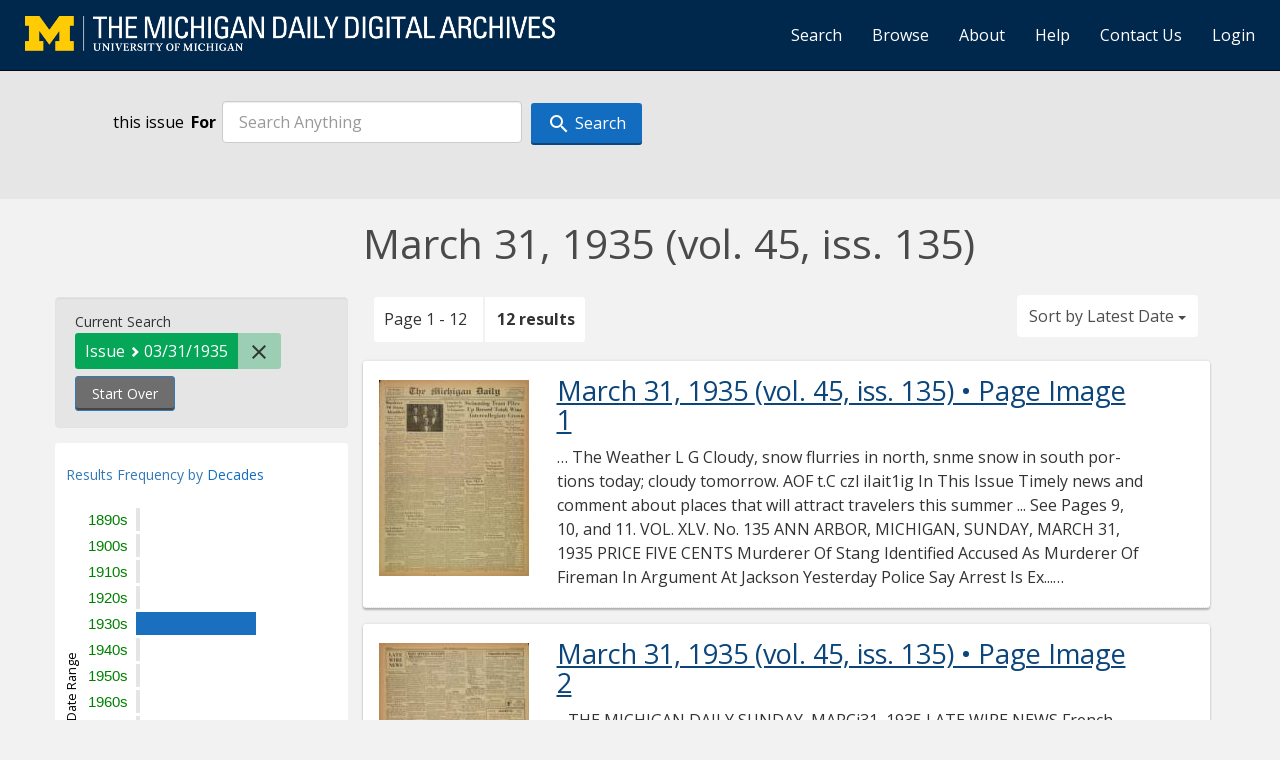

--- FILE ---
content_type: text/html; charset=utf-8
request_url: https://digital.bentley.umich.edu/midaily/search?f%5Bissue_identifier%5D%5B%5D=mdp.39015071755974-1935-03-31-1&sort=date_issued_dt+desc%2C+issue_no_t_sort+asc%2C+issue_sequence+asc
body_size: 7996
content:
<!DOCTYPE html>
<html lang="en" class="no-js">
  <head>
    <meta charset="utf-8">
    <meta http-equiv="Content-Type" content="text/html; charset=utf-8">

    <!-- Mobile viewport optimization h5bp.com/ad -->
    <meta name="HandheldFriendly" content="True">
    <meta name="viewport" content="width=device-width,initial-scale=1.0">
    
    <!-- Internet Explorer use the highest version available -->
    <meta http-equiv="X-UA-Compatible" content="IE=edge">

    <!-- Mobile IE allows us to activate ClearType technology for smoothing fonts for easy reading -->
    <!--[if IEMobile]>
      <meta http-equiv="cleartype" content="on">
    <![endif]-->

    <title>Issue: mdp.39015071755974-1935-03-31-1 - Michigan Daily Digital Archives - Search Results</title>
    <link rel="shortcut icon" type="image/x-icon" href="/assets/favicon-9fac9103b4f16eaefc95669ef58f8a41c38000e52a27bf0ecf88143ff1521120.ico" />
    <link rel="stylesheet" media="all" href="/assets/application-5b33f134d92fd74010247d670f08f969c8f188ce55f3536601e6ef2368e876f4.css" />
    <script src="/assets/application-9e383269552f74c64f78d8cc17cf8dd500415c243348ad2e673a9a5079888d06.js"></script>

    <meta name="csrf-param" content="authenticity_token" />
<meta name="csrf-token" content="P56rv9pfHP/qg4nGzsiAuei4WPUe8Sz6Sx57nbA6Hli+drpNoQgtM+FIZ8STRH//0wkUwI4mOVACtiEL3p0jKw==" />
    
    
  <link rel="repository" href="https://quod.lib.umich.edu/cgi/i/image/api/" />


    <!-- Le HTML5 shim, for IE6-8 support of HTML5 elements -->
    <!--[if lt IE 9]>
      <script src="//html5shim.googlecode.com/svn/trunk/html5.js"></script>
    <![endif]-->

    <link href="https://fonts.googleapis.com/css?family=Open+Sans:400,700" rel="stylesheet">

    <script>(function(w,d,s,l,i){w[l]=w[l]||[];w[l].push({'gtm.start':
    new Date().getTime(),event:'gtm.js'});var f=d.getElementsByTagName(s)[0],
    j=d.createElement(s),dl=l!='dataLayer'?'&l='+l:'';j.async=true;j.src=
    'https://www.googletagmanager.com/gtm.js?id='+i+dl;f.parentNode.insertBefore(j,f);
    })(window,document,'script','dataLayer','GTM-WBJ7G26');</script>

  </head>
  <body class="blacklight-catalog blacklight-catalog-index" >

    
        <div id="header-navbar" class="navbar navbar-inverse navbar-static-top" role="navigation">
  <div class="container-fluid">
    <div class="navbar-header">
      <button type="button" class="navbar-toggle btn collapsed" data-toggle="collapse" data-target="#user-util-collapse">
        <span class="sr-only">Toggle navigation</span>
        <span class="icon-bar"></span>
        <span class="icon-bar"></span>
        <span class="icon-bar"></span>
      </button>
      <a class="navbar-brand" href="https://digital.bentley.umich.edu/midaily"><img alt="The Michigan Daily Digital Archives" height="35" style="margin-top: -8px" src="/assets/The-Michigan-Daily-Digital-Archive-Header-Graphic-f44a050e0c9f1665d01e509f2ae50ae8b959b4767e690b607f78a38dce8e3cc8.png" /></a>
      
  <ul id="skip">
    <li><a href="#content">Skip to results</a></li>
    <li><a href="#search-navbar">Skip to search form</a></li>
    <li><a href="#sidebar">Skip to search results filters</a></li>
</ul>


    </div>

    <div class="collapse navbar-collapse" id="user-util-collapse">
      <div class="navbar-right">
  <ul class="nav navbar-nav">
      <!-- <li></li> -->
    <li><a href="/midaily/search">Search</a></li>

    <li><a href="/midaily/browse">Browse</a></li>
    <li><a href="/midaily/donors">About</a></li>
    <li><a href="/midaily/how_to_search">Help</a></li>
    <li><a href="https://umich.qualtrics.com/jfe/form/SV_8qx7Ino9hw7LSQu?publication=midaily" referrerpolicy="unsafe-url">Contact Us</a></li>

        <li>
          <a href="/login_info">Login</a>
        </li>

  </ul>

<!-- Reinstated login/logout/registration links 13June2017 GML -->
<!--     -->
<!--     <ul class="nav navbar-nav">
 -->      
<!--       <li>
 -->        
<!--         <span></span>
 -->      <!-- </li> -->
      <!-- <li> -->
      <!-- </li> -->
      <!-- <li> -->
      <!-- </li> -->
      <!-- </ul> -->
  
</div>

    </div>
  </div>
</div>






  <div id="search-navbar" class="navbar navbar-default navbar-static-top" role="navigation">
    <!-- <div class="container-fluid"> -->
        
<div class="container-fluid site-search" aria-live="polite">
  <div class="row">
    <form role="search" class="form-horizontal site-search-form" action="https://digital.bentley.umich.edu/midaily/search" accept-charset="UTF-8" method="get"><input name="utf8" type="hidden" value="&#x2713;" />
      <input type="hidden" name="f[issue_identifier][]" value="mdp.39015071755974-1935-03-31-1" />
<input type="hidden" name="sort" value="date_issued_dt desc, issue_no_t_sort asc, issue_sequence asc" />
<input type="hidden" name="publication" value="midaily" />
      <input type="hidden" name="search_field" id="search_field" value="all_fields" />
      <div class="form-group">
        <div class="col-xs-12">
            <span>this issue</span>
          <span class="q-block">
            <label for="q" class="control-label search-label for-label">For</label>
            <input type="text" name="q" id="q" placeholder="Search Anything" class="form-control" />
            <!-- <button class="btn btn-primary btn-lg">Search </button> -->
            <button type="submit" class="btn btn-action btn-primary" xid="search">
              <span class="icon_search icon_16px"></span>
              <span class="hidden icon_rotate_right icon_16px glyphicon-refresh-animate"></span> 
              <span class="submit-search-text">Search</span>
            </button>
          </span>
        </div>
      </div>
</form>  </div>
</div>


    <!-- </div> -->
  </div>


    <div id="ajax-modal" class="modal fade" tabindex="-1" role="dialog" aria-hidden="true">
  <div class="modal-dialog" role="document">
    <div class="modal-content">
    </div>
  </div>
</div>

    

    <div class="container">

      
        <div class="row">
          <div class="col-md-9 col-md-offset-3 col-sm-8 col-sm-offset-4 col-xs-12">
            <h1>
    March 31, 1935<span class='hidden-xs'> (vol. 45, iss. 135)</span>
</h1>
          </div>
        </div>

      <div class="row">
        



<div id="sidebar" class="col-md-3 col-sm-4 col-xs-12">
    <div id="appliedParams" class="clearfix constraints-container">
    <span class="constraints-label">Current Search</span>

    
<span class="btn-group appliedFilter constraint filter filter-issue_identifier">
  <span class="constraint-value btn btn-sm btn-default btn-disabled">
      <span class="filterName">Issue</span>
          03/31/1935
  </span>

    <a class="btn btn-default btn-sm remove dropdown-toggle" href="/midaily/search?sort=date_issued_dt+desc%2C+issue_no_t_sort+asc%2C+issue_sequence+asc"><span class="icon_close icon_16px"></span><span class="sr-only">Remove constraint Issue: mdp.39015071755974-1935-03-31-1</span></a>
</span>
    <div>
      <a class="catalog_startOverLink btn btn-text" id="startOverLink" href="/midaily/search">Start Over</a>
    </div>
  </div>      
 

  <div id="searchGraph" class="clearfix">
    <h2 class="sr-only">Explore by Decades</h2>
    <span 
    id="graph_data" 
    class="hidden" 
    data-chart-title="Decades" 
    data-highest-col="12" 
    data-lowest-col="12"      
    data-facet-key="date_issued_yyyy10_ti"      
    data-col-names="1890, 1900, 1910, 1920, 1930, 1940, 1950, 1960, 1970, 1980, 1990, 2000, 2010, 2020" 
    data-col-values="0, 0, 0, 0, 12, 0, 0, 0, 0, 0, 0, 0, 0, 0"  
    data-col-links="#, #, #, #, /midaily/search?f%5Bdate_issued_yyyy10_ti%5D%5B%5D=1930&amp;f%5Bissue_identifier%5D%5B%5D=mdp.39015071755974-1935-03-31-1&amp;sort=date_issued_dt+desc%2C+issue_no_t_sort+asc%2C+issue_sequence+asc, #, #, #, #, #, #, #, #, #" 
    ></span>
    
  <h3><span class="result-requency-by">Results Frequency by </span><span class="result-frequency-by-range">Decades</span></h3>
  <div id="hit_chart_frame">
    <span id="y-axis-title">Date Range</span>
    <span id="x-axis-title">Pages with Results</span>
    <!-- line bar -->
  </div>
    <span id="hit_instructions">The graph is meant to give a relative scale of results. Hover over labels to see number of results.</span>
</div>
  <div id="facets" class="facets sidenav">

  <div class="top-panel-heading panel-heading">
    <button type="button" class="facets-toggle" data-toggle="collapse" data-target="#facet-panel-collapse">
      <span class="sr-only">Toggle facets</span>
      <span class="icon-bar"></span>
      <span class="icon-bar"></span>
      <span class="icon-bar"></span>
    </button>

    <h2 class='facets-heading'>
      Filter by Date Range Facet
    </h2>
  </div>

  <div id="facet-panel-collapse" class="collapse panel-group">
    <div class="panel panel-default facet_limit blacklight-issue_sequence_field ">
  <div class=" collapse-toggle panel-heading" data-toggle="collapse" data-target="#facet-issue_sequence_field">
    <h3 class="panel-title facet-field-heading">
      <button xclass="btn btn-link">On Page</button>
    </h3>
  </div>
  <div id="facet-issue_sequence_field" class="panel-collapse facet-content in">
    <div class="panel-body">
      <ul class="facet-values list-unstyled">
  <li><span class="facet-label"><a class="facet_select" href="/midaily/search?f%5Bissue_identifier%5D%5B%5D=mdp.39015071755974-1935-03-31-1&amp;f%5Bissue_sequence_field%5D%5B%5D=issue_sequence_1&amp;sort=date_issued_dt+desc%2C+issue_no_t_sort+asc%2C+issue_sequence+asc">Front Page</a></span><span title="Number of records" class="facet-count">1</span></li>

</ul>

    </div>
  </div>
</div>

<div class="panel panel-default facet_limit blacklight-date_issued_yyyy10_ti ">
  <div class=" collapse-toggle panel-heading" data-toggle="collapse" data-target="#facet-date_issued_yyyy10_ti">
    <h3 class="panel-title facet-field-heading">
      <button xclass="btn btn-link">Decade</button>
    </h3>
  </div>
  <div id="facet-date_issued_yyyy10_ti" class="panel-collapse facet-content in">
    <div class="panel-body">
      <ul class="facet-values list-unstyled">
  <li><span class="facet-label"><a class="facet_select" href="/midaily/search?f%5Bdate_issued_yyyy10_ti%5D%5B%5D=1930&amp;f%5Bissue_identifier%5D%5B%5D=mdp.39015071755974-1935-03-31-1&amp;sort=date_issued_dt+desc%2C+issue_no_t_sort+asc%2C+issue_sequence+asc">1930</a></span><span title="Number of records" class="facet-count">12</span></li>

</ul>

    </div>
  </div>
</div>

<div class="panel panel-default facet_limit blacklight-date_issued_yyyy_ti ">
  <div class="collapsed collapse-toggle panel-heading" data-toggle="collapse" data-target="#facet-date_issued_yyyy_ti">
    <h3 class="panel-title facet-field-heading">
      <button xclass="btn btn-link">Year</button>
    </h3>
  </div>
  <div id="facet-date_issued_yyyy_ti" class="panel-collapse facet-content collapse">
    <div class="panel-body">
      <ul class="facet-values list-unstyled">
  <li><span class="facet-label"><a class="facet_select" href="/midaily/search?f%5Bdate_issued_yyyy_ti%5D%5B%5D=1935&amp;f%5Bissue_identifier%5D%5B%5D=mdp.39015071755974-1935-03-31-1&amp;sort=date_issued_dt+desc%2C+issue_no_t_sort+asc%2C+issue_sequence+asc">1935</a></span><span title="Number of records" class="facet-count">12</span></li>

</ul>

    </div>
  </div>
</div>

<div class="panel panel-default facet_limit blacklight-date_issued_mm_ti ">
  <div class="collapsed collapse-toggle panel-heading" data-toggle="collapse" data-target="#facet-date_issued_mm_ti">
    <h3 class="panel-title facet-field-heading">
      <button xclass="btn btn-link">Month</button>
    </h3>
  </div>
  <div id="facet-date_issued_mm_ti" class="panel-collapse facet-content collapse">
    <div class="panel-body">
      <ul class="facet-values list-unstyled">
  <li><span class="facet-label"><a class="facet_select" href="/midaily/search?f%5Bdate_issued_mm_ti%5D%5B%5D=3&amp;f%5Bissue_identifier%5D%5B%5D=mdp.39015071755974-1935-03-31-1&amp;sort=date_issued_dt+desc%2C+issue_no_t_sort+asc%2C+issue_sequence+asc">March</a></span><span title="Number of records" class="facet-count">12</span></li>

</ul>

    </div>
  </div>
</div>

<div class="panel panel-default facet_limit blacklight-date_issued_dd_ti ">
  <div class="collapsed collapse-toggle panel-heading" data-toggle="collapse" data-target="#facet-date_issued_dd_ti">
    <h3 class="panel-title facet-field-heading">
      <button xclass="btn btn-link">Day</button>
    </h3>
  </div>
  <div id="facet-date_issued_dd_ti" class="panel-collapse facet-content collapse">
    <div class="panel-body">
      <ul class="facet-values list-unstyled">
  <li><span class="facet-label"><a class="facet_select" href="/midaily/search?f%5Bdate_issued_dd_ti%5D%5B%5D=31&amp;f%5Bissue_identifier%5D%5B%5D=mdp.39015071755974-1935-03-31-1&amp;sort=date_issued_dt+desc%2C+issue_no_t_sort+asc%2C+issue_sequence+asc">31</a></span><span title="Number of records" class="facet-count">12</span></li>

</ul>

    </div>
  </div>
</div>

  </div>
</div>

</div>

<div id="content" class="col-md-9 col-sm-8 col-xs-12 activate-highlighting">
  
    <h2 class="sr-only top-content-title">Search Constraints</h2>





<div id="sortAndPerPage" class="clearfix">
      <div class="page_links">
      <span class="page_entries">
        <span class="pages-box">Page 1 - 12</span> <span class="results-box hidden-xs">12 results</span>
      </span>
    </div> 

  <div class="search-widgets"><div id="sort-dropdown" class="btn-group">
  <button type="button" class="btn btn-default dropdown-toggle" data-toggle="dropdown" aria-expanded="false">
      Sort by Latest Date <span class="caret"></span>
  </button>

  <ul class="dropdown-menu" role="menu">
        <li role="menuitem"><a href="/midaily/search?f%5Bissue_identifier%5D%5B%5D=mdp.39015071755974-1935-03-31-1&amp;sort=relevance">Interesting</a></li>
        <li role="menuitem"><a href="/midaily/search?f%5Bissue_identifier%5D%5B%5D=mdp.39015071755974-1935-03-31-1&amp;sort=date_issued_dt+desc%2C+issue_no_t_sort+asc%2C+issue_sequence+asc">Latest Date</a></li>
        <li role="menuitem"><a href="/midaily/search?f%5Bissue_identifier%5D%5B%5D=mdp.39015071755974-1935-03-31-1&amp;sort=date_issued_dt+asc%2C+issue_no_t_sort+asc%2C+issue_sequence+asc">Earliest Date</a></li>
  </ul>
</div>
</div>
</div>

<h2 class="sr-only">Search Results</h2>

  <div id="documents" class="documents-list container-fluid">
  <article class="row document" data-words="[]" data-identifier="bhl_midaily:mdp.39015071755974-00000253:WORDS00000253">
    <span class="row-thumbnail" aria-hidden="true" tabindex="-1">
        <a tabindex="-1" class="thumbnail loading" data-min-width="150" data-min-height="195" href="/midaily/mdp.39015071755974/253"><img data-src="https://quod.lib.umich.edu/cgi/i/image/api/tile/bhl_midaily:mdp.39015071755974-00000253:IMG00000253/full/150,/0/default.jpg" tabindex="-1" aria-hidden="true" alt="image of March 31, 1935 - number 1" /></a>
    </span>
    <div class="row-article-text">
        <a href="/midaily/mdp.39015071755974/253">
    <h3>
        March 31, 1935
        <span class="subtitle">
            (vol. 45, iss. 135)
            &#8226; Page Image 1</span>
    </h3>
</a>

<p>&#8230; The Weather  L G  Cloudy, snow flurries in north, snme snow in south por- tions today; cloudy tomorrow.  AOF t.C czl  iIait1ig  In This Issue Timely news and comment about places that will attract travelers this summer ... See Pages 9, 10, and 11.  VOL. XLV. No. 135 ANN ARBOR, MICHIGAN, SUNDAY, MARCH 31, 1935  PRICE FIVE CENTS  Murderer Of Stang Identified Accused As Murderer Of Fireman In Argument At Jackson Yesterday Police Say Arrest Is Ex...&#8230;</p>

    </div>

</article>
    <article class="row document" data-words="[]" data-identifier="bhl_midaily:mdp.39015071755974-00000254:WORDS00000254">
    <span class="row-thumbnail" aria-hidden="true" tabindex="-1">
        <a tabindex="-1" class="thumbnail loading" data-min-width="150" data-min-height="195" href="/midaily/mdp.39015071755974/254"><img data-src="https://quod.lib.umich.edu/cgi/i/image/api/tile/bhl_midaily:mdp.39015071755974-00000254:IMG00000254/full/150,/0/default.jpg" tabindex="-1" aria-hidden="true" alt="image of March 31, 1935 - number 2" /></a>
    </span>
    <div class="row-article-text">
        <a href="/midaily/mdp.39015071755974/254">
    <h3>
        March 31, 1935
        <span class="subtitle">
            (vol. 45, iss. 135)
            &#8226; Page Image 2</span>
    </h3>
</a>

<p>&#8230;THE MICHIGAN DAILY  SUNDAY, MARCi31, 1935  LATE WIRE NEWS French Hope To Stamp Out Algeria Discontent ALGIERS, March 30.-(VP)-French endeavors to stamp out seeds of riot- ing in Algeria, sprouting in a hot- )*d of religious, political and eco- nbmic struggles, are bringing Marcel Regnier French minister of interior, on a one-man pacification expedition. Measures to ease the heavy debt burden of natives, restless with the ds-ontent of depresi...&#8230;</p>

    </div>

</article>
    <article class="row document" data-words="[]" data-identifier="bhl_midaily:mdp.39015071755974-00000255:WORDS00000255">
    <span class="row-thumbnail" aria-hidden="true" tabindex="-1">
        <a tabindex="-1" class="thumbnail loading" data-min-width="150" data-min-height="195" href="/midaily/mdp.39015071755974/255"><img data-src="https://quod.lib.umich.edu/cgi/i/image/api/tile/bhl_midaily:mdp.39015071755974-00000255:IMG00000255/full/150,/0/default.jpg" tabindex="-1" aria-hidden="true" alt="image of March 31, 1935 - number 3" /></a>
    </span>
    <div class="row-article-text">
        <a href="/midaily/mdp.39015071755974/255">
    <h3>
        March 31, 1935
        <span class="subtitle">
            (vol. 45, iss. 135)
            &#8226; Page Image 3</span>
    </h3>
</a>

<p>&#8230;r, MARCH 310 1935  THE MICHIGAN DAILY  ~, MARCH 31, 1935 THE MICHIGAN DAILY  Hi.  "ALL-APus  MBOREE"  BENEFIT, UNIVERSITY OF MICHIGAN FRESH-AIR CAMP!  lI- TUESDuAY-  SPDONSORED BY THE STUDENT CH RISTIAN ASSN.  HILL AUDITORIUM,  ®i"  2  I  Biggest, Campus Entertainment Of the Year! Jc  TONY WONS Outstanding N.B.C. Radio Star, Famous for his Humor and Philos- ophy in the "House by the Side of the Road"  SYLVIA CLARK Guest Artist from N.B.C. Hoo...&#8230;</p>

    </div>

</article>
    <article class="row document" data-words="[]" data-identifier="bhl_midaily:mdp.39015071755974-00000256:WORDS00000256">
    <span class="row-thumbnail" aria-hidden="true" tabindex="-1">
        <a tabindex="-1" class="thumbnail loading" data-min-width="150" data-min-height="195" href="/midaily/mdp.39015071755974/256"><img data-src="https://quod.lib.umich.edu/cgi/i/image/api/tile/bhl_midaily:mdp.39015071755974-00000256:IMG00000256/full/150,/0/default.jpg" tabindex="-1" aria-hidden="true" alt="image of March 31, 1935 - number 4" /></a>
    </span>
    <div class="row-article-text">
        <a href="/midaily/mdp.39015071755974/256">
    <h3>
        March 31, 1935
        <span class="subtitle">
            (vol. 45, iss. 135)
            &#8226; Page Image 4</span>
    </h3>
</a>

<p>&#8230;'70133  THE MICHIGAN DAILY  SUNDAY, MARCH 31, 1935  THE MICHIGAN DAILY  N I  --U.,  The SOAP BOX Letters published in this column should not be construed as expressing the editorial opinion of The Daily. Anonymous contributions will be disregarded. The names of communicants will, however, be regarded as confidential upon request. Contributors areaskedto be brief. the editor reserving the right to condense all letters of over 300 words.  COLL...&#8230;</p>

    </div>

</article>
    <article class="row document" data-words="[]" data-identifier="bhl_midaily:mdp.39015071755974-00000257:WORDS00000257">
    <span class="row-thumbnail" aria-hidden="true" tabindex="-1">
        <a tabindex="-1" class="thumbnail loading" data-min-width="150" data-min-height="195" href="/midaily/mdp.39015071755974/257"><img data-src="https://quod.lib.umich.edu/cgi/i/image/api/tile/bhl_midaily:mdp.39015071755974-00000257:IMG00000257/full/150,/0/default.jpg" tabindex="-1" aria-hidden="true" alt="image of March 31, 1935 - number 5" /></a>
    </span>
    <div class="row-article-text">
        <a href="/midaily/mdp.39015071755974/257">
    <h3>
        March 31, 1935
        <span class="subtitle">
            (vol. 45, iss. 135)
            &#8226; Page Image 5</span>
    </h3>
</a>

<p>&#8230;SUNDAY, MARCH 31, 1935  THE MICHIGAN DAILY  ... . ............ - --------- ..............  Coach Hoyt Selects  Track Squad  For California Invasion  All But One Of 22-Man Team Are Lettermen West Coast Representative Has Advantage Of Long Train ing Period ward In Four Events Nine So iomor'es Make U? Strog.s4 Second Yea  Group In ili, :ory Coach Charlie Hoyt yesterday an- nounced the squad of 22 men which will meet the University of California ...&#8230;</p>

    </div>

</article>
    <article class="row document" data-words="[]" data-identifier="bhl_midaily:mdp.39015071755974-00000258:WORDS00000258">
    <span class="row-thumbnail" aria-hidden="true" tabindex="-1">
        <a tabindex="-1" class="thumbnail loading" data-min-width="150" data-min-height="195" href="/midaily/mdp.39015071755974/258"><img data-src="https://quod.lib.umich.edu/cgi/i/image/api/tile/bhl_midaily:mdp.39015071755974-00000258:IMG00000258/full/150,/0/default.jpg" tabindex="-1" aria-hidden="true" alt="image of March 31, 1935 - number 6" /></a>
    </span>
    <div class="row-article-text">
        <a href="/midaily/mdp.39015071755974/258">
    <h3>
        March 31, 1935
        <span class="subtitle">
            (vol. 45, iss. 135)
            &#8226; Page Image 6</span>
    </h3>
</a>

<p>&#8230;E six  THE MICHIGAN DAILY  s  To Open Sale Of Tickets For Drama Season Complete List Of Seven Plays Announced By Robert Henderson Mail order sale of season tickets for the Dramatic Season will open to- day at the Lydia Mendelssohn Thea- teir, Robert Henderson, director, an- nounced yesterday upon the complet announcement of the selection of sev- en plays. "Laburnum Grove," the light Eng- lish comedy by J. B. Priestly, author of "The Good Comp...&#8230;</p>

    </div>

</article>
    <article class="row document" data-words="[]" data-identifier="bhl_midaily:mdp.39015071755974-00000259:WORDS00000259">
    <span class="row-thumbnail" aria-hidden="true" tabindex="-1">
        <a tabindex="-1" class="thumbnail loading" data-min-width="150" data-min-height="195" href="/midaily/mdp.39015071755974/259"><img data-src="https://quod.lib.umich.edu/cgi/i/image/api/tile/bhl_midaily:mdp.39015071755974-00000259:IMG00000259/full/150,/0/default.jpg" tabindex="-1" aria-hidden="true" alt="image of March 31, 1935 - number 7" /></a>
    </span>
    <div class="row-article-text">
        <a href="/midaily/mdp.39015071755974/259">
    <h3>
        March 31, 1935
        <span class="subtitle">
            (vol. 45, iss. 135)
            &#8226; Page Image 7</span>
    </h3>
</a>

<p>&#8230;THE MICHIGAN DAILY  PAGE SEVEN  wwww-lpwmft  Church Groups elect Sub jects For Discussion Prof. Slosson To Speak At C ngregationaI Student FellowshipMeeting Very pertinent to modern student life are the subjects announced by the different church student groups for their weekly meetings tonight." "ShouldStudents Strike?" is he sub- ject upon which Prof. Preston W. Slosson of the history department will lead a discussion at the meeting of the C...&#8230;</p>

    </div>

</article>
    <article class="row document" data-words="[]" data-identifier="bhl_midaily:mdp.39015071755974-00000260:WORDS00000260">
    <span class="row-thumbnail" aria-hidden="true" tabindex="-1">
        <a tabindex="-1" class="thumbnail loading" data-min-width="150" data-min-height="195" href="/midaily/mdp.39015071755974/260"><img data-src="https://quod.lib.umich.edu/cgi/i/image/api/tile/bhl_midaily:mdp.39015071755974-00000260:IMG00000260/full/150,/0/default.jpg" tabindex="-1" aria-hidden="true" alt="image of March 31, 1935 - number 8" /></a>
    </span>
    <div class="row-article-text">
        <a href="/midaily/mdp.39015071755974/260">
    <h3>
        March 31, 1935
        <span class="subtitle">
            (vol. 45, iss. 135)
            &#8226; Page Image 8</span>
    </h3>
</a>

<p>&#8230;THE MICHIGAN DAILY  SUNDAY, MARCH 31. 1935  Announce Near What Is The National Student League? Ticket Sell-Out SsMs StatisticalAnalysts Makes A Reply For Jamboree By GUY M. WHIPPLE, JR. bers in 250 chapters on as many cam- 1tudent League has no connection Tony Wons, Sylvia Clark This school year has brought the puses. Each of these chapters has with any political party, it should TO Head Program iven Michigan chapter of the National fundamen...&#8230;</p>

    </div>

</article>
    <article class="row document" data-words="[]" data-identifier="bhl_midaily:mdp.39015071755974-00000261:WORDS00000261">
    <span class="row-thumbnail" aria-hidden="true" tabindex="-1">
        <a tabindex="-1" class="thumbnail loading" data-min-width="150" data-min-height="195" href="/midaily/mdp.39015071755974/261"><img data-src="https://quod.lib.umich.edu/cgi/i/image/api/tile/bhl_midaily:mdp.39015071755974-00000261:IMG00000261/full/150,/0/default.jpg" tabindex="-1" aria-hidden="true" alt="image of March 31, 1935 - number 9" /></a>
    </span>
    <div class="row-article-text">
        <a href="/midaily/mdp.39015071755974/261">
    <h3>
        March 31, 1935
        <span class="subtitle">
            (vol. 45, iss. 135)
            &#8226; Page Image 9</span>
    </h3>
</a>

<p>&#8230;31, 1935  THE MICHIGAN DAILY  Approach Of Summer Brings Thoughts Of Foreign Travel To Mind  Again  Lines Provide Service To All Parts Of World College Students Receive Special Services From SteamshipCompanies One of the biggest problems of the prospective traveler and one closely allied with the choosing of his itinary is that of deciding what route to fol- low and which steamship line to use. He has, indeed, a large field from which to take h...&#8230;</p>

    </div>

</article>
    <article class="row document" data-words="[]" data-identifier="bhl_midaily:mdp.39015071755974-00000262:WORDS00000262">
    <span class="row-thumbnail" aria-hidden="true" tabindex="-1">
        <a tabindex="-1" class="thumbnail loading" data-min-width="150" data-min-height="195" href="/midaily/mdp.39015071755974/262"><img data-src="https://quod.lib.umich.edu/cgi/i/image/api/tile/bhl_midaily:mdp.39015071755974-00000262:IMG00000262/full/150,/0/default.jpg" tabindex="-1" aria-hidden="true" alt="image of March 31, 1935 - number 10" /></a>
    </span>
    <div class="row-article-text">
        <a href="/midaily/mdp.39015071755974/262">
    <h3>
        March 31, 1935
        <span class="subtitle">
            (vol. 45, iss. 135)
            &#8226; Page Image 10</span>
    </h3>
</a>

<p>&#8230;THE MICHIGAN DAILY No Matter Where Or How-A Travel Service Will Arrange It For  SUNDlAY, M~ARCH1 31, 1935 lYou  Many Festivals To Be Offered During European Season  Dr. Baxter Shoots European eauty Spots 'ith Cameras  Boatmen In Sngapore  By LLOYD S. REICH  (Continued From Page 9)I Field of Blackbirds"'; Switzerland will offer the Grand Prix of auto racing, the fencing championship of Europe, and the Bach Festival .at Zurich; Corpus Christi Da...&#8230;</p>

    </div>

</article>
    <article class="row document" data-words="[]" data-identifier="bhl_midaily:mdp.39015071755974-00000263:WORDS00000263">
    <span class="row-thumbnail" aria-hidden="true" tabindex="-1">
        <a tabindex="-1" class="thumbnail loading" data-min-width="150" data-min-height="195" href="/midaily/mdp.39015071755974/263"><img data-src="https://quod.lib.umich.edu/cgi/i/image/api/tile/bhl_midaily:mdp.39015071755974-00000263:IMG00000263/full/150,/0/default.jpg" tabindex="-1" aria-hidden="true" alt="image of March 31, 1935 - number 11" /></a>
    </span>
    <div class="row-article-text">
        <a href="/midaily/mdp.39015071755974/263">
    <h3>
        March 31, 1935
        <span class="subtitle">
            (vol. 45, iss. 135)
            &#8226; Page Image 11</span>
    </h3>
</a>

<p>&#8230;UNDAY, MiACRC 31, 1985 THE MICHIGAN DAILY From Country To Country, Exchange tes Will Furnish A Ticklish 1  PAGE ELEVEN Piroblem  I  i  I  Exchange Rates Are A Problem To AllTravelers Modern Marco Polos Are Hounded By Fluctuating Foreign Currencies By ARTHUR M. TAUB Marco Polo may not have had ocean greyhounds, luxury hotels, or consular offices to ease him on his voyages, but that paragon of travel at least was never plagued by that bogey of ...&#8230;</p>

    </div>

</article>
    <article class="row document" data-words="[]" data-identifier="bhl_midaily:mdp.39015071755974-00000264:WORDS00000264">
    <span class="row-thumbnail" aria-hidden="true" tabindex="-1">
        <a tabindex="-1" class="thumbnail loading" data-min-width="150" data-min-height="195" href="/midaily/mdp.39015071755974/264"><img data-src="https://quod.lib.umich.edu/cgi/i/image/api/tile/bhl_midaily:mdp.39015071755974-00000264:IMG00000264/full/150,/0/default.jpg" tabindex="-1" aria-hidden="true" alt="image of March 31, 1935 - number 12" /></a>
    </span>
    <div class="row-article-text">
        <a href="/midaily/mdp.39015071755974/264">
    <h3>
        March 31, 1935
        <span class="subtitle">
            (vol. 45, iss. 135)
            &#8226; Page Image 12</span>
    </h3>
</a>

<p>&#8230;LVE  THE MICHIGAN DAILY  SUNDAY, MARCH 31,  IN  THE  WORLD  OF  BOOKS  Editors Qf Contemporary' Are, Doing Michigan A Real Service  BLfIKE  'Riding The Mustang Trail' Is An Answer To Priestly . - ..  'The Barbarians Is  A  B ( )Ok  Designed To Wrench Smiles  April Issue of CONTEMPORARY. By PROF. WARNER G. RICE (Of The English Department) The editors of Contemporary have done Michigan a .real service, this year by establishing a magazine i...&#8230;</p>

    </div>

</article>
    
</div>





    <script>
      // have to loop through all these else not all the paragraphs are shaved?
      $(".row-article-text p").each(function() {
        $(this).shave(150);
      })
    </script>
</div>
<a id="back-to-top" href="#" class="btn btn-primary btn-lg back-to-top" 
  role="button" title="Back to Top" data-toggle="tooltip" data-placement="top">
  <i class="icon_keyboard_arrow_up icon_16px" aria-hidden="true"></i> <span class="back-to-top-text">Back to Top</span>
</a> 


      </div>

    </div>


    <footer class="navbar navbar-inverse">
    <div class="container-fluid">
        <ul class="nav navbar-nav">
            <li class="footer-link-help"><a href="/midaily/how_to_search">Help</a></li>
            <li class="footer-link-home"><a href="/midaily">Home</a></li>
        </ul>
    </div>
</footer>
<div class="container-fluid">
    <div class="col-md-12">
        <p>
            <span>&copy; 2025 <a href="http://www.regents.umich.edu">Regents of the University of Michigan</a></span>
        </p>
    </div>
</div>


  </body>
</html>
